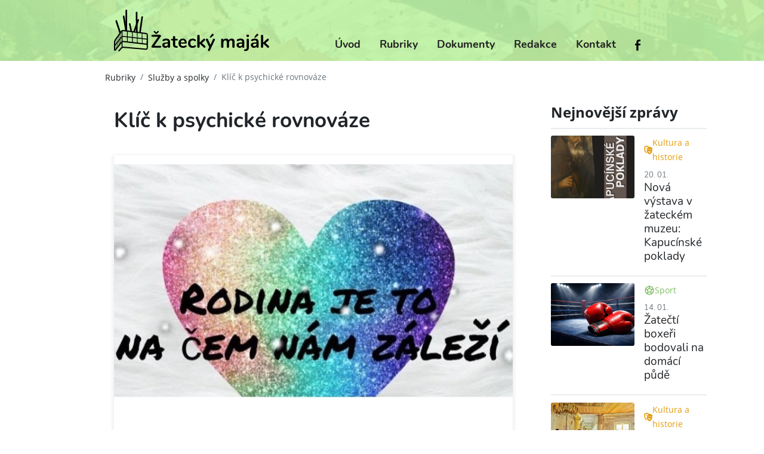

--- FILE ---
content_type: text/html; charset=utf-8
request_url: https://www.zateckymajak.cz/sluzby-a-spolky/437-klic-k-psychicke-rovnovaze?fbclid=IwAR2fgIfemmOW7D8TSeiJ9OCPzITVt6q9fAJ58GJoTx1RASJWaKyXyE3SuqY
body_size: 6845
content:


<!DOCTYPE html>
<html lang="cs">
    <head>
        <meta charset="utf-8">
        <meta name="viewport" content="width=device-width, initial-scale=1, shrink-to-fit=no">

        <meta name="description" content="Webové stránky o aktuálním dění ve městě Žatec a okolí.">
        <meta name="keywords" content="majak, Žatec, zpravodajství, články, město, zpravodaj, Žatecký maják">
        <meta name="robots" content="index, follow">
        <meta name="author" content="K2D.CZ">

            <title>Klíč k psychické rovnováze | Žatecký maják</title>

	<meta property="og:title" content="Klíč k psychické rovnováze">
	<meta property="og:url" content="https://www.zateckymajak.cz/sluzby-a-spolky/437-klic-k-psychicke-rovnovaze">
	<meta property="og:type" content="website">
	<meta property="og:image" content="
		https://www.zateckymajak.cz/upload/articles/437/image.jpg
">
		<meta property="og:description" content="
		Sérii tří setkání s psycholožkou Zuzkou Nemčíkovou připravilo na březen a duben Sociální centrum…
">

	<meta name="viewport" content="width=device-width, initial-scale=1">

	<link rel="apple-touch-icon" sizes="180x180" href="/dist/favicon/apple-touch-icon.png">
	<link rel="icon" type="image/png" sizes="32x32" href="/dist/favicon/favicon-32x32.png">
	<link rel="icon" type="image/png" sizes="16x16" href="/dist/favicon/favicon-16x16.png">
	<link rel="manifest" href="/dist/favicon/site.webmanifest">
	<link rel="mask-icon" href="/dist/favicon/safari-pinned-tab.svg" color="#36a1d0">
	<link rel="shortcut icon" href="/dist/favicon/favicon.ico">
	<meta name="msapplication-TileColor" content="#da532c">
	<meta name="msapplication-config" content="/dist/favicon/browserconfig.xml">
	<meta name="theme-color" content="#ffffff">

	<link rel="stylesheet" href="/dist/front.bundle.css?1660837170" type="text/css">

	<!-- FONT AWESOME -->
	<script src="https://kit.fontawesome.com/150cafc137.js" crossorigin="anonymous"></script>

	<!-- GOOGLE ADSENSE -->
	<script async src="https://pagead2.googlesyndication.com/pagead/js/adsbygoogle.js?client=ca-pub-4060733839207726"
			crossorigin="anonymous"></script>


        <script type="text/javascript">
            window.app = window.app || {};
            window.app.basePath = "";
            window.app.baseUri = "https://www.zateckymajak.cz";
        </script>

    </head>
<body>

	<!-- Load Facebook SDK for JavaScript -->
	<div id="fb-root"></div>
	<script>(function(d, s, id) {
			var js, fjs = d.getElementsByTagName(s)[0];
			if (d.getElementById(id)) return;
			js = d.createElement(s); js.id = id;
			js.src = "https://connect.facebook.net/cs_CZ/sdk.js#xfbml=1&version=v3.0";
			fjs.parentNode.insertBefore(js, fjs);
		}(document, 'script', 'facebook-jssdk'));</script>

	<nav class="navbar navbar-expand-lg navbar-light light-bg">
		<div class="container">
			<a class="navbar-brand" href="/">
				<img src="/dist/img/logo_majak.svg" alt="Žatecký maják">
			</a>

			<button class="navbar-toggler" type="button" data-toggle="collapse" data-target="#navbarToggler" aria-controls="navbarToggler" aria-expanded="false" aria-label="Toggle navigation">
				<span class="navbar-toggler-icon"></span>
			</button>

			<div class="collapse navbar-collapse" id="navbarToggler">
				<ul class="navbar-nav me-auto mb-2 mb-md-0">
					<li class="nav-item">
						<a class="nav-link hover-3" href="/">Úvod</a>
					</li>
					<li class="nav-item">
						<a class="nav-link hover-3" href="/rubriky">Rubriky</a>
					</li>
					<li class="nav-item">
						<a class="nav-link hover-3" href="/dokumenty">Dokumenty</a>
					</li>
					<li class="nav-item">
						<a class="nav-link hover-3" href="/redakce">Redakce</a>
					</li>
					<li class="nav-item">
						<a class="nav-link hover-3" href="/kontakt">Kontakt</a>
					</li>
					<li class="nav-item nav-social">
						<a class="nav-link" href="https://www.facebook.com/%C5%BDateck%C3%BD-maj%C3%A1k-104457181680595">
							<svg width="17" height="38" viewBox="0 0 17 38" fill="none" xmlns="http://www.w3.org/2000/svg">
								<path d="M4.33992 37.5V20.1385H0.000244141V13.8876H4.33992V8.54842C4.33992 4.35288 6.90339 0.5 12.8102 0.5C15.2017 0.5 16.9702 0.742535 16.9702 0.742535L16.8308 6.57988C16.8308 6.57988 15.0273 6.5613 13.0592 6.5613C10.9291 6.5613 10.5879 7.59971 10.5879 9.3232V13.8876H17.0001L16.7211 20.1385H10.5879V37.5H4.33992Z"></path>
							</svg>
						</a>
					</li>
				</ul>
			</div>
		</div>
	</nav>


	<meta property="og:title" content="Klíč k psychické rovnováze">
	<meta property="og:url" content="https://www.zateckymajak.cz/sluzby-a-spolky/437-klic-k-psychicke-rovnovaze">
	<meta property="og:type" content="website">
	<meta property="og:image" content="
		https://www.zateckymajak.cz/upload/articles/437/image.jpg
">
		<meta property="og:description" content="
		Sérii tří setkání s psycholožkou Zuzkou Nemčíkovou připravilo na březen a duben Sociální centrum…
">


<nav class="container-fluid nav-breadcrumb" aria-label="breadcrumb">
	<ol class="breadcrumb container">
		<li class="breadcrumb-item"><a href="/rubriky">Rubriky</a></li>
		<li class="breadcrumb-item"><a href="/sluzby-a-spolky">Služby a spolky</a></li>
		<li class="breadcrumb-item active" aria-current="page">Klíč k psychické rovnováze</li>
	</ol>
</nav>

<section class="article-page container" id="article-page">
	<article class="main-article">
		<h1>Klíč k psychické rovnováze</h1>
		<img src="/upload/articles/437/image.jpg" class="main-img lazyload img-fluid" alt="Klíč k psychické rovnováze">

		<div class="content article-perex">
			<span style="font-size: 1rem;">Sérii tří setkání s psycholožkou Zuzkou Nemčíkovou připravilo na březen a duben Sociální centrum pro rodinu Žatec v Klíčence, tedy svém pracovišti naproti poště. </span>
		</div>

		<div class="content">
			<div>
<p class="-wm-MsoNormal">Setkání proběhnou 21. března, 28. března a 11. dubna vždy v 16 hodin. Tématem bude posílení jedné z mnoha sociální dovedností, a to zvládnutí stresu.</p>
</div>
<div>
<p class="-wm-MsoNormal">Účastníci se dozví, co je stres, co ho způsobuje, také zjistí něco o protistresovém jídelníčku. Proberou harmonii mysli a těla a ukáží si, jak pracovat s emocemi.</p>
</div>
<div>
<p class="-wm-MsoNormal">Cílem je nasměrování  převzetí zodpovědnosti za své emoce a zdraví.</p>
</div>
<div>
<p class="-wm-MsoNormal">Jednotlivé bloky na sebe navazují, zúčastnit se může maximálně 8 osob.</p>
</div>
<div>
<p class="-wm-MsoNormal">Aktivitu podpořilo Ministerstvo práce a sociálních věcí a Komunitní plán města Žatec. <strong>(ib)</strong></p>
</div>
		</div>



		<div class="date">Datum přidání: <time datetime="2022-03-01">1. 03. 2022</time></div>

		<!-- Your share button code -->
		<div class="fb-share-button"
			 data-href="https://www.zateckymajak.cz/sluzby-a-spolky/437-klic-k-psychicke-rovnovaze?fbclid=IwAR2fgIfemmOW7D8TSeiJ9OCPzITVt6q9fAJ58GJoTx1RASJWaKyXyE3SuqY"
			 data-layout="button"
			 data-size="large">
		</div>
	</article>
	<div class="right-col">
		<h4>Nejnovější zprávy</h4>
			<article>
				<a href="/kultura-a-historie/1416-nova-vystava-v-zateckem-muzeu-kapucinske-poklady"><img class="article-img" src="/upload/articles/1416/w0lcsywlga1gdmzc3ncr7551co9rm1.jpeg" alt="Nová výstava v žateckém muzeu: Kapucínské poklady"></a>
				<div class="article-heading">
					<a class="article-section orange" title="Kultura a historie" href="/kultura-a-historie"><div class="svg-article-section svg-kultura-a-historie"></div> Kultura a historie</a>
					<time class="article-date" datetime="2026-01-20">20. 01.</time>
					<a href="/kultura-a-historie/1416-nova-vystava-v-zateckem-muzeu-kapucinske-poklady"><h3>Nová výstava v žateckém muzeu: Kapucínské poklady</h3></a>
				</div>
			</article>
			<article>
				<a href="/sport/1415-zatecti-boxeri-bodovali-na-domaci-pude"><img class="article-img" src="/upload/articles/1415/n653297jgz6i9q5eveyb9aplfav7m3.png" alt="Žatečtí boxeři bodovali na domácí půdě"></a>
				<div class="article-heading">
					<a class="article-section green" title="Sport" href="/sport"><div class="svg-article-section svg-sport"></div> Sport</a>
					<time class="article-date" datetime="2026-01-14">14. 01.</time>
					<a href="/sport/1415-zatecti-boxeri-bodovali-na-domaci-pude"><h3>Žatečtí boxeři bodovali na domácí půdě</h3></a>
				</div>
			</article>
			<article>
				<a href="/kultura-a-historie/1414-trikralovy-koncert-na-zamku-polaky-u-nechranicke-prehrady"><img class="article-img" src="/upload/articles/1414/zjihl2zr6h1w91qc6ynglu9109r5l2.jpeg" alt="Tříkrálový koncert na zámku Poláky u Nechranické  přehrady"></a>
				<div class="article-heading">
					<a class="article-section orange" title="Kultura a historie" href="/kultura-a-historie"><div class="svg-article-section svg-kultura-a-historie"></div> Kultura a historie</a>
					<time class="article-date" datetime="2026-01-08">8. 01.</time>
					<a href="/kultura-a-historie/1414-trikralovy-koncert-na-zamku-polaky-u-nechranicke-prehrady"><h3>Tříkrálový koncert na zámku Poláky u Nechranické  přehrady</h3></a>
				</div>
			</article>
			<article>
				<a href="/vzdelavani/1413-detsky-domov-a-halloween-strasidelny-ale-zabavny-chaos"><img class="article-img" src="/upload/articles/1413/58tux2w5jbzmr1xdg0cgc2tf1yasjk.jpeg" alt="Dětský domov a Halloween = strašidelný, ale zábavný chaos"></a>
				<div class="article-heading">
					<a class="article-section purple" title="Vzdělávání" href="/vzdelavani"><div class="svg-article-section svg-vzdelavani"></div> Vzdělávání</a>
					<time class="article-date" datetime="2026-01-06">6. 01.</time>
					<a href="/vzdelavani/1413-detsky-domov-a-halloween-strasidelny-ale-zabavny-chaos"><h3>Dětský domov a Halloween = strašidelný, ale zábavný chaos</h3></a>
				</div>
			</article>
	</div>
</section>

	<footer class="container-fluid">
		<div class="footer-container container">
			<div class="menu">
				<h3>Žatecký maják</h3>
				<ul>
					<li><a class="hover-3" href="/">Úvodní stránka</a></li>
					<li><a class="hover-3" href="/rubriky">Rubriky</a></li>
					<li><a class="hover-3" href="/dokumenty">Dokumenty</a></li>
					<li><a class="hover-3" href="/redakce">Redakce</a></li>
					<li><a class="hover-3" href="/kontakt">Kontakt</a></li>
					<li><a class="hover-3" href="/mapa-stranek">Mapa stránek</a></li>
				</ul>
			</div>

			<div class="sections">
				<h3>Rubriky</h3>
				<ul>
					<li><a class="hover-3" href="/zpravodajstvi">Zpravodajství</a></li>
					<li><a class="hover-3" href="/sluzby-a-spolky">Služby a spolky</a></li>
					<li><a class="hover-3" href="/kultura-a-historie">Kultura a historie</a></li>
					<li><a class="hover-3" href="/sport">Sport</a></li>
					<li><a class="hover-3" href="/vzdelavani">Vzdělávání</a></li>
					<li><a class="hover-3"" href="/blogy">Blogy</a></li>
				</ul>
			</div>

			<div class="socials">
				<h3>Sociální sítě</h3>
				<ul>
					<li>
						<a href="https://www.facebook.com/%C5%BDateck%C3%BD-maj%C3%A1k-104457181680595">
							<svg width="17" height="38" viewBox="0 0 17 38" fill="none" xmlns="http://www.w3.org/2000/svg">
								<path d="M4.33992 37.5V20.1385H0.000244141V13.8876H4.33992V8.54842C4.33992 4.35288 6.90339 0.5 12.8102 0.5C15.2017 0.5 16.9702 0.742535 16.9702 0.742535L16.8308 6.57988C16.8308 6.57988 15.0273 6.5613 13.0592 6.5613C10.9291 6.5613 10.5879 7.59971 10.5879 9.3232V13.8876H17.0001L16.7211 20.1385H10.5879V37.5H4.33992Z"></path>
							</svg>
						</a>
					</li>
				</ul>
			</div>
			<!--
			<div class="newsletter">
				<h3>Odběr novinek</h3>
				<p>Pokud byste chtěli dostávat informaci o nově zveřejněných článcích, přihlašte se zde k odběru novinek vyplněním Vaší emailové adresy.</p>

			-->

			<div class="created">
				<a href="https://filipurban.cz">
					<svg xmlns="http://www.w3.org/2000/svg" viewBox="0 0 270.03 96.63"><title>UWlogo_b</title><g id="Vrstva_2" data-name="Vrstva 2"><g id="Vrstva_1-2" data-name="Vrstva 1"><path d="M270,89.39c-.07.21-.12.42-.2.63a3.78,3.78,0,0,1-3.36,2.37H203.1a4.6,4.6,0,0,1-1.43-.18,3.78,3.78,0,0,1,1.12-7.37h59.73V7.57H7.67l0,0,0,0a1.48,1.48,0,0,0,0,.19q0,38.42,0,76.81a1,1,0,0,0,0,.17c.11,0,.24,0,.36,0H66.73a4.93,4.93,0,0,1,1.52.2,3.78,3.78,0,0,1-1.13,7.35h-63a4.15,4.15,0,0,1-1.57-.21A3.67,3.67,0,0,1,.1,89.27,6.38,6.38,0,0,1,0,88.12q0-42,0-83.9A6.05,6.05,0,0,1,.2,2.69,3.68,3.68,0,0,1,3.69,0h262.2a5.26,5.26,0,0,1,1.43.13A3.53,3.53,0,0,1,270,2.81a.28.28,0,0,0,.08.11Z"></path><path d="M172.36,96.63c-.2-.06-.39-.14-.59-.19a3.81,3.81,0,0,1-2.8-3.33,14.11,14.11,0,0,1-.09-1.45c0-2.15,0-4.31,0-6.47a20.45,20.45,0,0,1,.18-2.06,2.8,2.8,0,0,1,.81-1.61,4.56,4.56,0,0,1,2.95-1.38,6,6,0,0,1,2.62.26,6.31,6.31,0,0,1,1.33.65,3,3,0,0,1,1.44,2.19c.12.94.14,1.89.2,2.84,0,0,0,.09,0,.16h-4c0-.14,0-.27,0-.41,0-.65,0-1.29,0-1.93a3.72,3.72,0,0,0-.08-.67.49.49,0,0,0-.55-.43c-.32,0-.51.11-.57.41a4.85,4.85,0,0,0-.1,1q0,4.14,0,8.26a5.66,5.66,0,0,0,.06.82c.06.42.25.61.6.62s.56-.17.68-.56a1.29,1.29,0,0,0,0-.19c0-1,.06-2,.09-3l-.81,0V87.79h4.69c.11.32.15,7.75,0,8.43h-2.54l-.38-1c-.12.15-.2.24-.27.34a2.62,2.62,0,0,1-1.37.94,2.71,2.71,0,0,0-.39.17Z"></path><path d="M151.3,96.63l-.75-.19a5.07,5.07,0,0,1-1.77-.73,3,3,0,0,1-1.26-1.87,14,14,0,0,1-.19-3.16,21.71,21.71,0,0,1,3.79,0c0,.52,0,1,0,1.58a10,10,0,0,0,.07,1.1.56.56,0,0,0,.5.56.7.7,0,0,0,.76-.31,1.33,1.33,0,0,0,.18-.54c0-.46,0-.93,0-1.4a1.57,1.57,0,0,0-.71-1.2l-1.38-1-1.74-1.21a3.64,3.64,0,0,1-1.52-2.64,9,9,0,0,1,.07-2.74A2.87,2.87,0,0,1,149,80.69a5,5,0,0,1,1.84-.53,7,7,0,0,1,3.42.41,5,5,0,0,1,.52.25,2.43,2.43,0,0,1,1.37,2c.09.78.11,1.57.17,2.34a21.25,21.25,0,0,1-3.85,0c0-.21,0-.43,0-.65,0-.4,0-.8-.07-1.2a.49.49,0,0,0-.42-.51.62.62,0,0,0-.71.29,1.22,1.22,0,0,0-.14.36,2.77,2.77,0,0,0,0,1.43,1.7,1.7,0,0,0,.44.68,9.73,9.73,0,0,0,.9.64c.77.52,1.55,1,2.32,1.57a3.84,3.84,0,0,1,1.67,2.81,10.82,10.82,0,0,1,0,3.36,2.64,2.64,0,0,1-1.21,1.78,5.15,5.15,0,0,1-1.73.71l-.74.19Z"></path><path d="M208.28,70h-9.73V21.6c.11,0,.24,0,.36,0,3.49,0,7,0,10.48,0A.67.67,0,0,1,210,22l11.54,17.78,9.19,14.18c.34.53.66,1.07,1,1.61.06.1.14.2.27.38,0-.16,0-.23,0-.29-.09-1.3-.22-2.6-.25-3.9-.05-2,0-4,0-5.94V21.6h9.74V69.93c-.11,0-.23,0-.35,0-3.27,0-6.54,0-9.81,0a.7.7,0,0,1-.63-.4l-12-18.39q-4.11-6.28-8.22-12.57c-.77-1.18-1.45-2.43-2.17-3.64-.05-.09-.12-.17-.24-.34,0,.18,0,.25,0,.32.09,1.7.24,3.4.24,5.11,0,9.82,0,19.64,0,29.46C208.3,69.66,208.28,69.79,208.28,70Z"></path><path d="M139.46,44c.52.1,1,.18,1.56.29a12.69,12.69,0,0,1,7.12,4.08,10.33,10.33,0,0,1,2.51,6,14.18,14.18,0,0,1-1.24,7.38A13.26,13.26,0,0,1,143,68a19,19,0,0,1-5.57,1.65,31.83,31.83,0,0,1-4.58.29h-17.7V21.58l.45,0c5.82,0,11.63,0,17.44,0a24.82,24.82,0,0,1,7.7,1.14,13.26,13.26,0,0,1,4.93,2.78,9.27,9.27,0,0,1,3,6c.47,4.23-1.2,7.49-4.49,10A13.65,13.65,0,0,1,140,43.7l-.54.18Zm-14,5V62.23a1.57,1.57,0,0,0,.25.05c2.37,0,4.73,0,7.1-.06a8.32,8.32,0,0,0,3.44-.86,6,6,0,0,0,3.23-3.47,7.38,7.38,0,0,0,.28-3.76,5.55,5.55,0,0,0-3.34-4.2,10.4,10.4,0,0,0-4.36-.91c-2.1,0-4.21,0-6.32,0Zm0-7.84.41,0h4.58a17.75,17.75,0,0,0,1.78-.13,7.77,7.77,0,0,0,2.39-.72c2.83-1.39,3.64-4.06,3.2-6.74a4.49,4.49,0,0,0-2.73-3.44,9.65,9.65,0,0,0-3.84-.87c-1.81-.06-3.63,0-5.45-.06a2.33,2.33,0,0,0-.34.05Z"></path><path d="M74.65,21.56h.4c5.8,0,11.6,0,17.39,0a26.14,26.14,0,0,1,7.9,1.15,13.8,13.8,0,0,1,4.24,2.15,10.16,10.16,0,0,1,3.69,5.46,15.06,15.06,0,0,1,0,8.39,13,13,0,0,1-5.84,7.48A17.18,17.18,0,0,1,98.59,48l-.46.15s0,0-.1.08a.7.7,0,0,0,.16.14,9.29,9.29,0,0,1,3,2A25.56,25.56,0,0,1,105,55.07c2.36,3.66,4.69,7.35,7,11l2.14,3.38c.09.13.17.27.25.41-.4.11-10.18.16-11.81.06-.1-.17-.22-.35-.34-.54q-3.82-6.34-7.66-12.69a23.3,23.3,0,0,0-2.43-3.42,5.78,5.78,0,0,0-3-1.91,3.64,3.64,0,0,0-.8-.15c-1.16,0-2.32,0-3.54,0,0,1.56,0,3.11,0,4.66s0,3.13,0,4.69v9.35H74.67C74.58,69.6,74.55,22.29,74.65,21.56ZM85,29.42V43.31l.4,0c1.56,0,3.12,0,4.68,0a11.48,11.48,0,0,0,2.2-.23C97,42,99.15,37.3,97.43,32.93a5.21,5.21,0,0,0-3.6-3,11.37,11.37,0,0,0-3.33-.48c-1.74,0-3.47,0-5.21,0Z"></path><path d="M28.59,21.59H38.93v.63q0,13.62,0,27.25a24.44,24.44,0,0,0,.4,4.75,12.2,12.2,0,0,0,1.14,3.32,7.51,7.51,0,0,0,4.93,4,11.92,11.92,0,0,0,6,0,7.5,7.5,0,0,0,5.3-4.66,12.71,12.71,0,0,0,1-3.87c.1-1.15.16-2.31.16-3.47q0-13.62,0-27.24v-.69H68.1a2.46,2.46,0,0,1,0,.37c0,9.45,0,18.9,0,28.35A28.28,28.28,0,0,1,66.77,59a16.76,16.76,0,0,1-4,6.71A16.21,16.21,0,0,1,55.23,70a28.71,28.71,0,0,1-8.62.82,24.91,24.91,0,0,1-5.94-.91,15.46,15.46,0,0,1-7-4.1,16.51,16.51,0,0,1-3.8-6.6,26.5,26.5,0,0,1-1.17-6.49c-.07-1.33-.1-2.67-.1-4q0-13.22,0-26.42Z"></path><path d="M167.16,21.58h12.1Q187.93,45.73,196.62,70H185.37L181.76,58.9H164.15l-3.55,11H149.5C149.52,69.6,166.74,22.44,167.16,21.58Zm12.13,29.31c-.06-.21-.1-.36-.15-.51l-4.41-13.47a25.58,25.58,0,0,1-1.64-6.73.82.82,0,0,0-.11-.28c-.25,0-.22.2-.23.34a18.86,18.86,0,0,1-.84,3.86q-2.67,8.1-5.31,16.22c-.06.18-.11.36-.17.57Z"></path><path d="M89.43,91.05c.29-3.54.62-7.06,1.15-10.58h4C94,85.73,93.36,91,92.75,96.22H87.61c-.52-2.57-.86-5.18-1.19-7.8h-.1c-.36,2.59-.72,5.18-1.09,7.8H80.12C79.51,91,78.9,85.74,78.29,80.47h4c.27,3.41.54,6.8.8,10.19.33-3.41.72-6.79,1.19-10.19h4.28C88.89,84,89.11,87.53,89.43,91.05Z"></path><path d="M122.82,96.23V80.47l.45,0c1.62,0,3.25,0,4.87.07a9.33,9.33,0,0,1,1.58.18,2.87,2.87,0,0,1,2.53,2.9c0,.67.07,1.35.07,2,0,2.53,0,5,0,7.58a6.68,6.68,0,0,1-.07.77A2.34,2.34,0,0,1,130,96.13a6.6,6.6,0,0,1-1.25.11h-5.6Zm4.12-2.69h.32c.6,0,.78-.23.87-.83a5.66,5.66,0,0,0,.07-.72V84.36a3.8,3.8,0,0,0-.06-.58.64.64,0,0,0-.61-.58l-.59,0Z"></path><path d="M109.11,80.48a2.89,2.89,0,0,1,.29,0c1.74,0,3.47,0,5.21.07a5.34,5.34,0,0,1,1.19.17,2.88,2.88,0,0,1,2.33,2.25,7.67,7.67,0,0,1,.14,3,1.75,1.75,0,0,1-1.16,1.48c-.23.1-.48.18-.78.28l.53.21A2.3,2.3,0,0,1,118.55,90a17.26,17.26,0,0,1,0,4,3.07,3.07,0,0,1-.21.79A1.91,1.91,0,0,1,116.84,96a10.42,10.42,0,0,1-1.67.19c-2,0-3.9,0-5.85,0l-.21,0Zm4.09,13c1,.06,1.28-.18,1.31-1.12q0-1,0-2.07c0-1-.16-1.13-1.16-1.18a.65.65,0,0,0-.15,0Zm0-6.86c.14,0,.24,0,.33,0,.72,0,.92-.19,1-.91a15,15,0,0,0,0-1.64c0-.8-.48-1.08-1.29-.87Z"></path><path d="M191.78,96.23h-3.54c-.68-2.28-1.35-4.54-2-6.81l-.11,0v6.79h-3.39V80.47h3.41c.73,2.26,1.46,4.5,2.18,6.74,0,0,0,0,.07,0s0,0,0,0a.29.29,0,0,0,0-.09c0-2.18,0-4.35,0-6.52a.65.65,0,0,1,0-.1c1.1-.06,2.22,0,3.33,0C191.89,80.91,191.89,95.85,191.78,96.23Z"></path><path d="M136.58,80.47h6.77V83.6h-2.67v3c.81,0,1.62,0,2.43,0a13.58,13.58,0,0,1,0,3h-2.41a17.56,17.56,0,0,0,0,3.49h2.85a15.87,15.87,0,0,1,.05,3.14h-7C136.51,95.88,136.48,81.1,136.58,80.47Z"></path><path d="M98.1,80.47h6.8v3.12c-.88,0-1.76,0-2.68,0-.06,1,0,2,0,3h2.51v3h-2.49v3.47h3v3.15H98.1Z"></path><path d="M160.6,80.47h4c.1.35.14,15,0,15.75h-4Z"></path></g></g></svg>
				</a>
				Webové stránky na míru
			</div>
		</div>
	</footer>



	<script src="/dist/front.bundle.js?1660837170" type="text/javascript"></script>


    

<div id="snippet--scriptComponent"></div>
</body>
</html>


--- FILE ---
content_type: text/html; charset=utf-8
request_url: https://www.google.com/recaptcha/api2/aframe
body_size: 248
content:
<!DOCTYPE HTML><html><head><meta http-equiv="content-type" content="text/html; charset=UTF-8"></head><body><script nonce="h9kDE2tpSgQlS26AV1_TCA">/** Anti-fraud and anti-abuse applications only. See google.com/recaptcha */ try{var clients={'sodar':'https://pagead2.googlesyndication.com/pagead/sodar?'};window.addEventListener("message",function(a){try{if(a.source===window.parent){var b=JSON.parse(a.data);var c=clients[b['id']];if(c){var d=document.createElement('img');d.src=c+b['params']+'&rc='+(localStorage.getItem("rc::a")?sessionStorage.getItem("rc::b"):"");window.document.body.appendChild(d);sessionStorage.setItem("rc::e",parseInt(sessionStorage.getItem("rc::e")||0)+1);localStorage.setItem("rc::h",'1769047722976');}}}catch(b){}});window.parent.postMessage("_grecaptcha_ready", "*");}catch(b){}</script></body></html>

--- FILE ---
content_type: image/svg+xml
request_url: https://www.zateckymajak.cz/dist/img/logo_majak.svg
body_size: 9369
content:
<svg width="972" height="261" viewBox="0 0 972 261" fill="none" xmlns="http://www.w3.org/2000/svg">
<path d="M288.938 225.776C293.448 225.776 295.704 227.703 295.704 231.557C295.704 235.486 293.448 237.451 288.938 237.451H240.902C238.947 237.451 237.368 236.884 236.166 235.751C235.038 234.542 234.474 233.03 234.474 231.217C234.474 229.403 235.076 227.665 236.278 226.003L276.647 169.215H241.353C236.842 169.215 234.587 167.288 234.587 163.434C234.587 159.505 236.842 157.54 241.353 157.54H287.923C289.878 157.54 291.419 158.145 292.546 159.354C293.749 160.487 294.35 161.923 294.35 163.661C294.35 165.399 293.711 167.137 292.433 168.875L252.065 225.776H288.938ZM264.469 151.306C262.74 151.306 261.011 150.626 259.282 149.266L249.922 140.538C248.795 139.48 248.231 138.309 248.231 137.024C248.231 135.891 248.644 134.908 249.471 134.077C250.298 133.17 251.313 132.717 252.516 132.717C253.794 132.717 254.959 133.246 256.012 134.304L264.469 143.032L272.926 134.304C273.978 133.246 275.143 132.717 276.421 132.717C277.624 132.717 278.639 133.17 279.466 134.077C280.368 134.908 280.819 135.891 280.819 137.024C280.819 138.233 280.218 139.405 279.015 140.538L269.656 149.266C268.077 150.626 266.348 151.306 264.469 151.306Z" fill="black"/>
<path d="M328.381 180.663C336.049 180.663 341.725 182.59 345.408 186.444C349.167 190.222 351.046 196.003 351.046 203.786V231.443C351.046 233.484 350.445 235.108 349.242 236.317C348.039 237.451 346.386 238.018 344.281 238.018C342.326 238.018 340.71 237.413 339.432 236.204C338.229 234.995 337.628 233.408 337.628 231.443V228.95C336.35 231.897 334.32 234.202 331.539 235.864C328.832 237.527 325.675 238.358 322.067 238.358C318.383 238.358 315.038 237.602 312.031 236.091C309.024 234.579 306.656 232.501 304.927 229.857C303.198 227.212 302.334 224.265 302.334 221.015C302.334 216.935 303.348 213.723 305.378 211.381C307.483 209.038 310.866 207.338 315.527 206.28C320.187 205.222 326.615 204.693 334.809 204.693H337.628V202.086C337.628 198.384 336.839 195.701 335.26 194.039C333.681 192.301 331.125 191.432 327.592 191.432C325.412 191.432 323.194 191.772 320.939 192.452C318.684 193.056 316.015 193.963 312.933 195.172C310.979 196.154 309.55 196.646 308.648 196.646C307.295 196.646 306.167 196.154 305.265 195.172C304.438 194.19 304.025 192.905 304.025 191.318C304.025 190.034 304.326 188.938 304.927 188.031C305.604 187.049 306.694 186.142 308.197 185.311C310.828 183.875 313.948 182.741 317.556 181.91C321.24 181.079 324.848 180.663 328.381 180.663ZM324.886 228.156C328.645 228.156 331.689 226.91 334.02 224.416C336.425 221.847 337.628 218.56 337.628 214.555V212.174H335.598C330.561 212.174 326.652 212.401 323.871 212.854C321.09 213.308 319.097 214.101 317.895 215.235C316.692 216.368 316.09 217.917 316.09 219.882C316.09 222.3 316.917 224.303 318.571 225.889C320.3 227.401 322.405 228.156 324.886 228.156Z" fill="black"/>
<path d="M394.013 227.59C397.772 227.816 399.651 229.517 399.651 232.69C399.651 234.504 398.899 235.902 397.396 236.884C395.967 237.791 393.9 238.169 391.194 238.018L388.149 237.791C375.52 236.884 369.205 230.083 369.205 217.388V192.678H363.567C361.538 192.678 359.959 192.225 358.831 191.318C357.779 190.411 357.253 189.089 357.253 187.351C357.253 185.613 357.779 184.291 358.831 183.384C359.959 182.477 361.538 182.024 363.567 182.024H369.205V171.596C369.205 169.555 369.844 167.931 371.122 166.722C372.4 165.513 374.129 164.908 376.309 164.908C378.414 164.908 380.106 165.513 381.384 166.722C382.662 167.931 383.301 169.555 383.301 171.596V182.024H392.885C394.915 182.024 396.456 182.477 397.509 183.384C398.636 184.291 399.2 185.613 399.2 187.351C399.2 189.089 398.636 190.411 397.509 191.318C396.456 192.225 394.915 192.678 392.885 192.678H383.301V218.408C383.301 224 385.857 226.985 390.968 227.363L394.013 227.59Z" fill="black"/>
<path d="M450.635 222.262C451.913 222.262 452.928 222.753 453.68 223.736C454.506 224.718 454.92 226.041 454.92 227.703C454.92 230.046 453.529 232.01 450.748 233.597C448.192 235.033 445.298 236.204 442.065 237.111C438.833 237.942 435.751 238.358 432.819 238.358C423.948 238.358 416.919 235.789 411.732 230.65C406.545 225.512 403.952 218.484 403.952 209.567C403.952 203.9 405.079 198.875 407.335 194.492C409.59 190.109 412.747 186.709 416.807 184.291C420.941 181.872 425.602 180.663 430.789 180.663C435.75 180.663 440.073 181.759 443.757 183.951C447.44 186.142 450.297 189.24 452.326 193.245C454.356 197.25 455.371 201.973 455.371 207.414C455.371 210.663 453.943 212.288 451.086 212.288H417.821C418.272 217.502 419.738 221.355 422.219 223.849C424.7 226.267 428.308 227.476 433.044 227.476C435.45 227.476 437.555 227.174 439.359 226.57C441.238 225.965 443.343 225.134 445.674 224.076C447.929 222.867 449.583 222.262 450.635 222.262ZM431.127 190.638C427.293 190.638 424.211 191.847 421.881 194.265C419.626 196.683 418.272 200.159 417.821 204.693H443.306C443.155 200.084 442.028 196.608 439.923 194.265C437.818 191.847 434.886 190.638 431.127 190.638Z" fill="black"/>
<path d="M491.37 238.358C485.882 238.358 481.034 237.186 476.824 234.844C472.689 232.501 469.494 229.177 467.239 224.869C464.984 220.562 463.856 215.537 463.856 209.794C463.856 204.051 465.021 198.988 467.352 194.605C469.757 190.147 473.103 186.709 477.388 184.291C481.673 181.872 486.596 180.663 492.159 180.663C495.091 180.663 498.023 181.079 500.955 181.91C503.962 182.741 506.593 183.875 508.848 185.311C511.254 186.898 512.456 188.9 512.456 191.318C512.456 192.981 512.043 194.341 511.216 195.399C510.464 196.381 509.449 196.872 508.171 196.872C507.345 196.872 506.48 196.683 505.578 196.305C504.676 195.928 503.774 195.474 502.872 194.945C501.218 193.963 499.639 193.207 498.136 192.678C496.632 192.074 494.903 191.772 492.949 191.772C488.288 191.772 484.68 193.321 482.124 196.419C479.643 199.441 478.402 203.824 478.402 209.567C478.402 215.235 479.643 219.617 482.124 222.716C484.68 225.738 488.288 227.25 492.949 227.25C494.828 227.25 496.482 226.985 497.91 226.456C499.414 225.852 501.068 225.058 502.872 224.076C503.999 223.396 504.977 222.905 505.803 222.602C506.63 222.225 507.457 222.036 508.284 222.036C509.487 222.036 510.502 222.565 511.329 223.622C512.156 224.68 512.569 226.003 512.569 227.59C512.569 228.874 512.268 230.008 511.667 230.99C511.141 231.897 510.239 232.728 508.961 233.484C506.63 234.995 503.924 236.204 500.842 237.111C497.76 237.942 494.603 238.358 491.37 238.358Z" fill="black"/>
<path d="M571.011 226.456C572.515 227.892 573.266 229.517 573.266 231.33C573.266 233.068 572.628 234.617 571.35 235.977C570.147 237.338 568.718 238.018 567.065 238.018C565.411 238.018 563.87 237.338 562.441 235.977L536.055 211.948V231.33C536.055 233.522 535.379 235.184 534.026 236.317C532.672 237.451 530.981 238.018 528.951 238.018C526.922 238.018 525.23 237.451 523.877 236.317C522.599 235.184 521.96 233.522 521.96 231.33V163.661C521.96 161.47 522.599 159.807 523.877 158.674C525.23 157.54 526.922 156.974 528.951 156.974C530.981 156.974 532.672 157.54 534.026 158.674C535.379 159.807 536.055 161.47 536.055 163.661V206.28L560.186 183.044C561.539 181.684 563.08 181.003 564.809 181.003C566.538 181.003 568.042 181.646 569.32 182.93C570.598 184.215 571.237 185.726 571.237 187.464C571.237 189.202 570.523 190.789 569.094 192.225L551.391 208.774L571.011 226.456Z" fill="black"/>
<path d="M619.766 184.971C620.367 183.61 621.156 182.628 622.134 182.024C623.186 181.344 624.314 181.003 625.516 181.003C627.245 181.003 628.786 181.608 630.14 182.817C631.568 183.951 632.282 185.386 632.282 187.124C632.282 187.955 632.057 188.824 631.606 189.731L600.822 254.567C599.544 257.136 597.552 258.42 594.845 258.42C593.116 258.42 591.575 257.854 590.222 256.72C588.944 255.662 588.305 254.302 588.305 252.64C588.305 251.808 588.531 250.864 588.982 249.806L596.649 233.597L575.676 189.731C575.3 188.976 575.112 188.107 575.112 187.124C575.112 185.386 575.826 183.913 577.255 182.704C578.758 181.495 580.449 180.89 582.329 180.89C583.607 180.89 584.772 181.23 585.824 181.91C586.877 182.515 587.704 183.497 588.305 184.857L604.092 219.882L619.766 184.971ZM606.573 174.429C605.746 175.034 604.919 175.336 604.092 175.336C603.039 175.336 602.137 174.996 601.385 174.316C600.709 173.56 600.371 172.691 600.371 171.709C600.371 170.878 600.671 170.046 601.273 169.215L612.211 154.593C613.94 152.326 615.932 151.193 618.187 151.193C619.841 151.193 621.231 151.797 622.359 153.006C623.562 154.14 624.163 155.5 624.163 157.087C624.163 159.203 623.148 161.016 621.119 162.528L606.573 174.429Z" fill="black"/>
<path d="M736.795 180.663C742.809 180.663 747.395 182.477 750.552 186.104C753.784 189.656 755.401 195.436 755.401 203.446V231.33C755.401 233.522 754.724 235.222 753.371 236.431C752.093 237.564 750.402 238.131 748.297 238.131C746.267 238.131 744.576 237.564 743.223 236.431C741.945 235.222 741.306 233.522 741.306 231.33V203.446C741.306 199.29 740.554 196.343 739.05 194.605C737.622 192.792 735.404 191.885 732.397 191.885C728.714 191.885 725.782 193.17 723.602 195.739C721.422 198.232 720.332 201.671 720.332 206.053V231.33C720.332 233.522 719.655 235.222 718.302 236.431C717.024 237.564 715.371 238.131 713.341 238.131C711.311 238.131 709.62 237.564 708.266 236.431C706.913 235.222 706.237 233.522 706.237 231.33V203.446C706.237 199.29 705.485 196.343 703.982 194.605C702.553 192.792 700.336 191.885 697.329 191.885C693.645 191.885 690.713 193.17 688.533 195.739C686.428 198.232 685.376 201.671 685.376 206.053V231.33C685.376 233.522 684.699 235.222 683.346 236.431C681.993 237.564 680.302 238.131 678.272 238.131C676.242 238.131 674.551 237.564 673.198 236.431C671.92 235.222 671.281 233.522 671.281 231.33V187.464C671.281 185.348 671.957 183.724 673.31 182.59C674.664 181.457 676.355 180.89 678.385 180.89C680.339 180.89 681.918 181.457 683.121 182.59C684.399 183.648 685.038 185.197 685.038 187.238V189.958C686.767 186.935 689.06 184.631 691.916 183.044C694.848 181.457 698.193 180.663 701.952 180.663C710.221 180.663 715.746 184.139 718.528 191.091C720.182 187.918 722.625 185.386 725.857 183.497C729.09 181.608 732.736 180.663 736.795 180.663Z" fill="black"/>
<path d="M793.632 180.663C801.3 180.663 806.976 182.59 810.659 186.444C814.418 190.222 816.297 196.003 816.297 203.786V231.443C816.297 233.484 815.696 235.108 814.493 236.317C813.29 237.451 811.636 238.018 809.531 238.018C807.577 238.018 805.961 237.413 804.683 236.204C803.48 234.995 802.879 233.408 802.879 231.443V228.95C801.601 231.897 799.571 234.202 796.789 235.864C794.083 237.527 790.926 238.358 787.318 238.358C783.634 238.358 780.289 237.602 777.282 236.091C774.275 234.579 771.907 232.501 770.178 229.857C768.449 227.212 767.584 224.265 767.584 221.015C767.584 216.935 768.599 213.723 770.629 211.381C772.734 209.038 776.117 207.338 780.777 206.28C785.438 205.222 791.866 204.693 800.06 204.693H802.879V202.086C802.879 198.384 802.089 195.701 800.511 194.039C798.932 192.301 796.376 191.432 792.843 191.432C790.663 191.432 788.445 191.772 786.19 192.452C783.935 193.056 781.266 193.963 778.184 195.172C776.229 196.154 774.801 196.646 773.899 196.646C772.546 196.646 771.418 196.154 770.516 195.172C769.689 194.19 769.276 192.905 769.276 191.318C769.276 190.034 769.576 188.938 770.178 188.031C770.854 187.049 771.944 186.142 773.448 185.311C776.079 183.875 779.199 182.741 782.807 181.91C786.491 181.079 790.099 180.663 793.632 180.663ZM790.137 228.156C793.895 228.156 796.94 226.91 799.27 224.416C801.676 221.847 802.879 218.56 802.879 214.555V212.174H800.849C795.812 212.174 791.903 212.401 789.122 212.854C786.34 213.308 784.348 214.101 783.145 215.235C781.943 216.368 781.341 217.917 781.341 219.882C781.341 222.3 782.168 224.303 783.822 225.889C785.551 227.401 787.656 228.156 790.137 228.156Z" fill="black"/>
<path d="M822.729 258.08C820.023 258.231 817.955 257.854 816.527 256.947C815.024 256.04 814.272 254.642 814.272 252.753C814.272 249.655 816.151 247.955 819.91 247.652L822.954 247.426C825.51 247.274 827.427 246.481 828.705 245.045C829.983 243.61 830.622 241.418 830.622 238.471V187.578C830.622 185.386 831.261 183.724 832.539 182.59C833.892 181.457 835.584 180.89 837.613 180.89C839.643 180.89 841.335 181.457 842.688 182.59C844.041 183.724 844.717 185.386 844.717 187.578V237.451C844.717 250.146 838.403 256.947 825.774 257.854L822.729 258.08ZM837.501 170.802C834.945 170.802 832.915 170.122 831.412 168.762C829.908 167.326 829.156 165.475 829.156 163.208C829.156 160.941 829.908 159.127 831.412 157.767C832.915 156.407 834.945 155.727 837.501 155.727C839.982 155.727 841.974 156.407 843.477 157.767C845.056 159.127 845.845 160.941 845.845 163.208C845.845 165.475 845.093 167.326 843.59 168.762C842.086 170.122 840.057 170.802 837.501 170.802Z" fill="black"/>
<path d="M883.159 180.663C890.826 180.663 896.502 182.59 900.185 186.444C903.944 190.222 905.824 196.003 905.824 203.786V231.443C905.824 233.484 905.222 235.108 904.019 236.317C902.817 237.451 901.163 238.018 899.058 238.018C897.103 238.018 895.487 237.413 894.209 236.204C893.006 234.995 892.405 233.408 892.405 231.443V228.95C891.127 231.897 889.097 234.202 886.316 235.864C883.609 237.527 880.452 238.358 876.844 238.358C873.16 238.358 869.815 237.602 866.808 236.091C863.801 234.579 861.433 232.501 859.704 229.857C857.975 227.212 857.111 224.265 857.111 221.015C857.111 216.935 858.125 213.723 860.155 211.381C862.26 209.038 865.643 207.338 870.304 206.28C874.964 205.222 881.392 204.693 889.586 204.693H892.405V202.086C892.405 198.384 891.616 195.701 890.037 194.039C888.458 192.301 885.902 191.432 882.369 191.432C880.189 191.432 877.971 191.772 875.716 192.452C873.461 193.056 870.792 193.963 867.71 195.172C865.756 196.154 864.327 196.646 863.425 196.646C862.072 196.646 860.945 196.154 860.042 195.172C859.216 194.19 858.802 192.905 858.802 191.318C858.802 190.034 859.103 188.938 859.704 188.031C860.381 187.049 861.471 186.142 862.974 185.311C865.605 183.875 868.725 182.741 872.333 181.91C876.017 181.079 879.625 180.663 883.159 180.663ZM879.663 228.156C883.422 228.156 886.466 226.91 888.797 224.416C891.202 221.847 892.405 218.56 892.405 214.555V212.174H890.375C885.339 212.174 881.43 212.401 878.648 212.854C875.867 213.308 873.874 214.101 872.672 215.235C871.469 216.368 870.867 217.917 870.867 219.882C870.867 222.3 871.694 224.303 873.348 225.889C875.077 227.401 877.182 228.156 879.663 228.156ZM885.978 174.429C885.151 175.034 884.324 175.336 883.497 175.336C882.444 175.336 881.542 174.996 880.791 174.316C880.114 173.56 879.776 172.691 879.776 171.709C879.776 170.878 880.076 170.046 880.678 169.215L891.616 154.593C893.345 152.326 895.337 151.193 897.592 151.193C899.246 151.193 900.636 151.797 901.764 153.006C902.967 154.14 903.568 155.5 903.568 157.087C903.568 159.203 902.553 161.016 900.524 162.528L885.978 174.429Z" fill="black"/>
<path d="M969.2 226.456C970.703 227.892 971.455 229.517 971.455 231.33C971.455 233.068 970.816 234.617 969.538 235.977C968.335 237.338 966.907 238.018 965.253 238.018C963.599 238.018 962.058 237.338 960.63 235.977L934.244 211.948V231.33C934.244 233.522 933.567 235.184 932.214 236.317C930.861 237.451 929.17 238.018 927.14 238.018C925.11 238.018 923.419 237.451 922.066 236.317C920.788 235.184 920.149 233.522 920.149 231.33V163.661C920.149 161.47 920.788 159.807 922.066 158.674C923.419 157.54 925.11 156.974 927.14 156.974C929.17 156.974 930.861 157.54 932.214 158.674C933.567 159.807 934.244 161.47 934.244 163.661V206.28L958.375 183.044C959.728 181.684 961.269 181.003 962.998 181.003C964.727 181.003 966.23 181.646 967.508 182.93C968.786 184.215 969.425 185.726 969.425 187.464C969.425 189.202 968.711 190.789 967.283 192.225L949.579 208.774L969.2 226.456Z" fill="black"/>
<path fill-rule="evenodd" clip-rule="evenodd" d="M59.3613 127.079L59.3635 127.079L201.741 145.632L201.79 145.64C204.638 146.088 207.24 147.524 209.143 149.697C211.046 151.87 212.129 154.644 212.203 157.535L212.205 157.583V208.732C212.233 210.185 211.95 211.628 211.373 212.963C210.79 214.313 209.92 215.519 208.825 216.498C207.73 217.477 206.436 218.205 205.032 218.632C203.644 219.054 202.182 219.172 200.745 218.977L58.4732 202.491L58.4722 202.491C57.2405 202.348 55.5252 202.61 53.767 203.331C52.009 204.051 50.5998 205.07 49.8177 206.041L11.4834 253.648C10.68 254.646 9.73075 255.573 8.6249 256.196C7.51605 256.82 5.88281 257.322 4.12216 256.697C2.36172 256.073 1.40561 254.654 0.9344 253.469C0.464404 252.288 0.306641 250.968 0.306641 249.685V201.385C0.306641 198.834 0.911685 195.914 1.78688 193.266C2.66227 190.617 3.91586 187.914 5.42869 185.87L44.2291 133.51C45.923 131.223 48.4373 129.491 50.9993 128.403C53.561 127.315 56.5487 126.71 59.3613 127.079ZM53.8717 135.205C52.1934 135.918 50.8667 136.936 50.1415 137.916L11.3432 190.272C10.4425 191.49 9.49776 193.413 8.77824 195.59C8.05854 197.767 7.67208 199.873 7.67208 201.385V246.624L44.0874 201.4C45.8492 199.212 48.406 197.548 50.9809 196.493C53.5555 195.438 56.5399 194.83 59.3196 195.153L201.674 211.649L201.718 211.655C202.113 211.71 202.514 211.679 202.895 211.563C203.276 211.447 203.627 211.25 203.924 210.984C204.221 210.718 204.457 210.391 204.615 210.025C204.773 209.659 204.85 209.262 204.84 208.863L204.839 208.818V157.685C204.8 156.536 204.365 155.436 203.608 154.571C202.852 153.707 201.82 153.132 200.689 152.945L58.4056 134.404C57.2018 134.245 55.5502 134.492 53.8717 135.205Z" fill="black"/>
<path fill-rule="evenodd" clip-rule="evenodd" d="M50.7239 129.125C52.2352 129.125 53.4603 130.409 53.4603 131.994V179.332C53.4603 183.426 53.4603 190.142 53.4164 194.261C53.4164 194.263 53.4164 194.266 53.4164 194.268L53.1866 234.02C53.1775 235.604 51.9449 236.881 50.4337 236.871C48.9224 236.861 47.7048 235.569 47.7139 233.985L47.9438 194.211L47.9439 194.204C47.9875 190.122 47.9875 183.429 47.9875 179.321V131.994C47.9875 130.409 49.2126 129.125 50.7239 129.125Z" fill="black"/>
<path fill-rule="evenodd" clip-rule="evenodd" d="M83.4829 131.28C84.5967 131.276 85.5033 132.164 85.5079 133.264L85.7844 199.673C85.789 200.774 84.8899 201.669 83.7761 201.674C82.6624 201.678 81.7558 200.79 81.7512 199.69L81.4746 133.281C81.47 132.18 82.3692 131.285 83.4829 131.28Z" fill="black"/>
<path fill-rule="evenodd" clip-rule="evenodd" d="M114.638 135.59C115.913 135.575 116.961 136.449 116.98 137.543L118.108 204.692C118.126 205.786 117.108 206.686 115.832 206.702C114.557 206.718 113.509 205.843 113.49 204.749L112.362 137.601C112.344 136.506 113.362 135.606 114.638 135.59Z" fill="black"/>
<path fill-rule="evenodd" clip-rule="evenodd" d="M145.34 139.182C146.508 139.17 147.466 140.053 147.479 141.154L148.277 208.277C148.29 209.378 147.353 210.282 146.185 210.294C145.017 210.306 144.059 209.423 144.046 208.321L143.249 141.199C143.236 140.097 144.172 139.194 145.34 139.182Z" fill="black"/>
<path fill-rule="evenodd" clip-rule="evenodd" d="M175.437 143.492C176.579 143.466 177.525 144.334 177.552 145.43L179.164 211.855C179.191 212.95 178.287 213.859 177.146 213.885C176.005 213.91 175.058 213.043 175.031 211.947L173.419 145.522C173.392 144.426 174.296 143.518 175.437 143.492Z" fill="black"/>
<path fill-rule="evenodd" clip-rule="evenodd" d="M12.159 180.125C12.7541 180.125 13.2365 180.637 13.2365 181.27V245.782C13.2365 246.414 12.7541 246.927 12.159 246.927C11.5639 246.927 11.0815 246.414 11.0815 245.782V181.27C11.0815 180.637 11.5639 180.125 12.159 180.125Z" fill="black"/>
<path fill-rule="evenodd" clip-rule="evenodd" d="M30.4479 155.703C31.2335 155.697 31.8761 156.201 31.8833 156.829L32.63 222.076C32.6372 222.704 32.0063 223.217 31.2207 223.223C30.4352 223.229 29.7926 222.725 29.7854 222.097L29.0386 156.85C29.0314 156.222 29.6624 155.708 30.4479 155.703Z" fill="black"/>
<path fill-rule="evenodd" clip-rule="evenodd" d="M38.9744 143.492C39.7104 143.484 40.3141 143.992 40.3229 144.626L41.2491 211.287C41.258 211.921 40.6685 212.441 39.9325 212.449C39.1966 212.456 38.5928 211.948 38.584 211.314L37.6578 144.654C37.649 144.019 38.2385 143.499 38.9744 143.492Z" fill="black"/>
<path fill-rule="evenodd" clip-rule="evenodd" d="M21.4992 167.914C22.1025 167.907 22.5971 168.413 22.6038 169.045L23.2921 233.56C23.2988 234.191 22.8152 234.709 22.2119 234.716C21.6086 234.723 21.114 234.217 21.1073 233.585L20.419 169.07C20.4123 168.439 20.8959 167.921 21.4992 167.914Z" fill="black"/>
<path fill-rule="evenodd" clip-rule="evenodd" d="M52.8604 170.926C51.0141 171.685 49.4807 172.777 48.5907 173.892L5.37978 227.901C4.40094 229.125 2.61042 229.327 1.38052 228.354C0.150631 227.38 -0.0528927 225.599 0.925941 224.375L44.1342 170.369L44.1356 170.367M44.1356 170.367C45.7786 168.311 48.2007 166.715 50.6869 165.693C53.1739 164.671 56.0222 164.102 58.6427 164.403L208.969 181.701C210.53 181.881 211.65 183.286 211.469 184.839C211.289 186.393 209.876 187.506 208.315 187.326L57.9896 170.028C56.5687 169.865 54.7064 170.168 52.8604 170.926" fill="black"/>
<path fill-rule="evenodd" clip-rule="evenodd" d="M208.568 195.928C210.603 195.955 212.232 197.637 212.206 199.684L211.684 240.047C211.684 240.053 211.684 240.06 211.684 240.066C211.676 241.525 211.367 242.967 210.777 244.299C210.184 245.638 209.32 246.838 208.241 247.822C207.162 248.807 205.891 249.555 204.509 250.018C203.132 250.479 201.675 250.648 200.231 250.515C200.225 250.514 200.219 250.513 200.213 250.513L58.1184 238.307L58.1174 238.307C56.8195 238.195 55.0116 238.495 53.1518 239.234C51.2925 239.973 49.7665 240.998 48.8911 241.974L33.3066 259.351C31.9429 260.872 29.612 260.992 28.1003 259.621C26.5887 258.249 26.4688 255.904 27.8326 254.383L43.4168 237.006C45.258 234.953 47.8522 233.366 50.4432 232.336C53.0339 231.307 56.0068 230.682 58.7467 230.918L200.886 243.128L200.901 243.129C201.333 243.17 201.768 243.12 202.179 242.982C202.589 242.844 202.967 242.622 203.288 242.329C203.609 242.036 203.866 241.68 204.042 241.282C204.218 240.884 204.31 240.453 204.312 240.017L204.312 240.001L204.834 199.588C204.86 197.54 206.532 195.902 208.568 195.928Z" fill="black"/>
<path fill-rule="evenodd" clip-rule="evenodd" d="M177.094 41.5486C179.798 41.965 181.665 44.5794 181.264 47.3882L168.177 139.104C167.777 141.912 165.26 143.852 162.556 143.435C159.853 143.019 157.986 140.404 158.387 137.596L171.474 45.8804C171.874 43.0716 174.391 41.1322 177.094 41.5486Z" fill="black"/>
<path fill-rule="evenodd" clip-rule="evenodd" d="M141.12 13.4787C143.958 13.4326 146.295 15.6954 146.341 18.5329L148.276 137.551C148.323 140.388 146.06 142.726 143.223 142.772C140.385 142.818 138.048 140.556 138.002 137.718L136.067 18.7C136.02 15.8625 138.283 13.5249 141.12 13.4787Z" fill="black"/>
<path fill-rule="evenodd" clip-rule="evenodd" d="M153.591 59.7578C156.191 60.7236 157.538 63.6727 156.598 66.3447L131.416 137.94C130.476 140.612 127.606 141.995 125.006 141.029C122.406 140.063 121.06 137.114 122 134.442L147.181 62.8473C148.121 60.1752 150.991 58.792 153.591 59.7578Z" fill="black"/>
<path fill-rule="evenodd" clip-rule="evenodd" d="M97.4965 84.694C100.087 84.1485 102.627 85.8151 103.171 88.4165L112.259 131.944C112.803 134.545 111.143 137.096 108.552 137.642C105.962 138.187 103.422 136.521 102.878 133.919L93.7895 90.3916C93.2463 87.7903 94.906 85.2394 97.4965 84.694Z" fill="black"/>
<path fill-rule="evenodd" clip-rule="evenodd" d="M77.1709 0.54895C79.9448 0.549208 82.1932 2.82351 82.193 5.62874L82.1818 128.357C82.1816 131.162 79.9327 133.436 77.1588 133.435C74.3849 133.435 72.1365 131.161 72.1367 128.356L72.1479 5.62781C72.1481 2.82257 74.397 0.548692 77.1709 0.54895Z" fill="black"/>
<path fill-rule="evenodd" clip-rule="evenodd" d="M12.5749 66.1658C15.3411 65.2891 18.3067 66.7821 19.1988 69.5004L43.1494 142.478C44.0416 145.196 42.5224 148.11 39.7562 148.987C36.9901 149.864 34.0245 148.371 33.1324 145.653L9.18174 72.6752C8.2896 69.9569 9.80878 67.0426 12.5749 66.1658Z" fill="black"/>
<path fill-rule="evenodd" clip-rule="evenodd" d="M59.79 37.2525C62.5112 36.7904 65.0848 38.6636 65.5384 41.4365L79.9689 129.663C80.4224 132.436 78.5841 135.058 75.8629 135.52C73.1416 135.982 70.568 134.109 70.1145 131.336L55.684 43.1101C55.2304 40.3372 57.0688 37.7147 59.79 37.2525Z" fill="black"/>
</svg>


--- FILE ---
content_type: image/svg+xml
request_url: https://www.zateckymajak.cz/dist/fonts/kultura-a-historie.4fb9d440.svg
body_size: 1116
content:
<svg width="150" height="150" viewBox="0 0 150 150" xmlns="http://www.w3.org/2000/svg">
<g clip-path="url(#clip0)">
<path d="M48.4834 71.8213C40.074 74.8828 34.4326 83.8916 34.9998 93.5303C37.6717 89.8037 41.7521 86.5869 46.6951 84.4717L48.4834 71.8213ZM22.456 86.4258L15.0193 33.835C14.9513 33.3604 15.0849 33.0674 15.0756 33.0586C28.6131 23.666 43.9318 18.7002 59.3748 18.7002C59.7521 18.7002 60.1318 18.75 60.5115 18.7559C63.781 14.8096 67.9482 12.0674 72.6029 11.1387C77.0303 10.2539 81.5209 9.80566 86.0045 9.58008C83.6631 5.49316 80.267 2.48145 76.2146 1.66992C70.6107 0.553711 64.9787 0 59.3724 0C41.4053 0 23.6771 5.68945 7.78181 16.7168C2.11697 20.6484 -0.918188 28.8516 0.246656 37.084L7.68337 89.6748C11.0185 113.265 39.6357 131.3 55.6013 131.3C56.4427 131.3 57.1834 131.165 57.9474 131.065C54.7787 126.062 51.1646 119.206 48.6896 111.267C37.531 107.464 23.8318 96.1436 22.456 86.4258ZM45.3193 46.1543C45.1482 44.9473 44.7967 43.8486 44.3654 42.8145C42.4318 45.4248 39.5209 47.4287 36.0873 48.1816C32.6537 48.9375 29.3677 48.2988 26.8342 46.667C26.7123 47.8213 26.6842 49.0049 26.8552 50.2119C27.7552 56.5693 32.6162 60.8145 37.7162 59.6953C42.8138 58.5762 46.2193 52.5117 45.3193 46.1543ZM142.219 35.4199C121.365 20.9531 97.3529 15.6709 73.7865 20.376C67.3857 21.6533 62.2834 28.0693 61.1209 36.3018L53.6842 88.8926C50.0771 114.396 76.0154 146.394 90.7881 149.64C105.561 152.889 138.711 133.881 142.318 108.378L149.754 55.7871C150.919 47.5518 147.884 39.3486 142.219 35.4199ZM78.1787 63.7793C79.0787 57.4219 83.9396 53.1768 89.0396 54.2988C94.1396 55.4209 97.5428 61.4824 96.6451 67.8398C96.474 69.0469 96.1224 70.1455 95.6912 71.1797C93.7576 68.5693 90.8467 66.5654 87.4131 65.8125C83.9795 65.0566 80.6935 65.6953 78.1599 67.3271C78.0357 66.1699 78.0076 64.9863 78.1787 63.7793ZM94.6951 122.01C81.6451 119.142 72.7763 104.646 73.8263 88.9336C78.6545 96.416 87.0006 102.46 97.1443 104.689C107.288 106.919 116.79 104.798 123.378 99.8262C120.054 115.043 107.743 124.878 94.6951 122.01ZM125.234 77.6719C123.301 75.0615 120.387 73.0576 116.954 72.3047C113.52 71.5488 110.234 72.1875 107.701 73.8193C107.579 72.665 107.551 71.4814 107.722 70.2744C108.622 63.917 113.483 59.6719 118.583 60.791C123.68 61.9131 127.086 67.9746 126.188 74.332C126.017 75.542 125.665 76.6406 125.234 77.6719Z"/>
</g>
<defs>
<clipPath id="clip0">
<rect width="150" height="150"/>
</clipPath>
</defs>
</svg>


--- FILE ---
content_type: image/svg+xml
request_url: https://www.zateckymajak.cz/dist/fonts/vzdelavani.96fc484a.svg
body_size: 213
content:
<svg width="150" height="150" viewBox="0 0 150 150" xmlns="http://www.w3.org/2000/svg">
<path d="M31.25 82.375V99.9375C31.25 104.5 33.75 108.75 37.75 110.938L69 128C72.75 130.062 77.25 130.062 81 128L112.25 110.938C116.25 108.75 118.75 104.5 118.75 99.9375V82.375L81 103C77.25 105.063 72.75 105.063 69 103L31.25 82.375ZM69 22L16.3125 50.75C12 53.125 12 59.375 16.3125 61.75L69 90.5C72.75 92.5625 77.25 92.5625 81 90.5L131.25 63.0625V100C131.25 103.438 134.062 106.25 137.5 106.25C140.937 106.25 143.75 103.438 143.75 100V59.9375C143.75 57.625 142.5 55.5625 140.5 54.4375L81 22C79.1534 21.0152 77.0928 20.5 75 20.5C72.9072 20.5 70.8466 21.0152 69 22Z"/>
</svg>


--- FILE ---
content_type: image/svg+xml
request_url: https://www.zateckymajak.cz/dist/fonts/sport.f88ea34f.svg
body_size: 375
content:
<svg width="150" height="150" viewBox="0 0 150 150" xmlns="http://www.w3.org/2000/svg">
<path d="M75 12.5C40.5 12.5 12.5 40.5 12.5 75C12.5 109.5 40.5 137.5 75 137.5C109.5 137.5 137.5 109.5 137.5 75C137.5 40.5 109.5 12.5 75 12.5ZM81.25 33.125L89.6875 27.1875C100.993 30.6909 110.692 38.0868 117.063 48.0625L114.625 56.4375L106.188 59.3125L81.25 41.875V33.125ZM60.3125 27.1875L68.75 33.125V41.875L43.8125 59.3125L35.375 56.4375L32.9375 48.0625C39.345 38.121 49.0299 30.7358 60.3125 27.1875ZM44.25 106.938L37.125 107.562C29.2903 98.5248 24.9843 86.9609 25 75C25 74.25 25.0625 73.5625 25.125 72.8125L31.375 68.25L40 71.25L49.125 98.375L44.25 106.938ZM90.625 122.438C85.6875 124.062 80.4375 125 75 125C69.5625 125 64.3125 124.062 59.375 122.438L55.0625 113.125L59.0625 106.25H91L95 113.188L90.625 122.438ZM89.1875 93.75H60.8125L52.375 68.625L75 52.75L97.6875 68.625L89.1875 93.75ZM112.875 107.562L105.75 106.938L100.812 98.375L109.938 71.25L118.625 68.3125L124.875 72.875C124.938 73.5625 125 74.25 125 75C125 87.4375 120.438 98.8125 112.875 107.562Z"/>
</svg>
